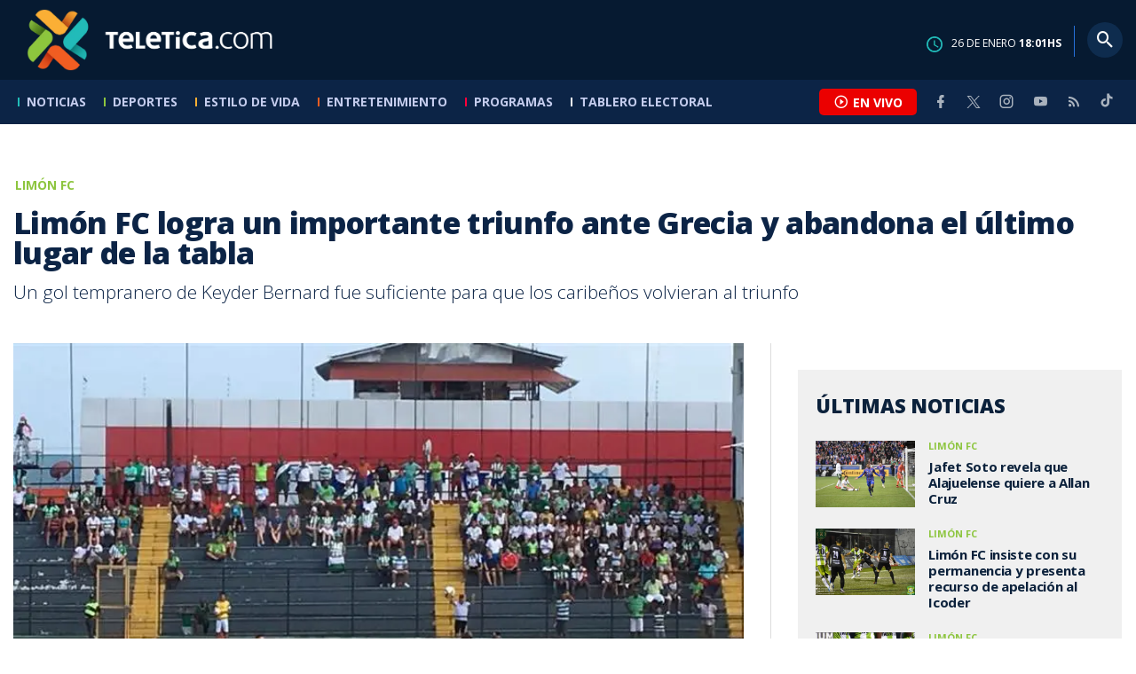

--- FILE ---
content_type: text/html; charset=utf-8
request_url: https://www.teletica.com/municipal-grecia/limon-fc-logra-un-importante-triunfo-ante-grecia-y-abandona-el-ultimo-lugar-de-la-tabla_236326
body_size: 8237
content:
<!DOCTYPE html><html lang="es-ES"><head><meta charSet="utf-8" data-next-head=""/><meta name="viewport" content="width=device-width" data-next-head=""/><link rel="preconnect" href="https://fonts.googleapis.com" data-next-head=""/><link rel="preconnect" href="https://fonts.gstatic.com" crossorigin="true" data-next-head=""/><meta name="google-site-verification" content="eIHCXdlTqwVeu80pIRhq0Z3v2Y_nhC5m5AJfsWN8PaU" data-next-head=""/><script async="" src="https://www.googletagmanager.com/gtag/js?id=G-7W0PD14RJ9" data-next-head=""></script><script id="gtm-jsvar" data-next-head="">
                window.dataLayer = window.dataLayer || [];
                var accessType = '';
             </script><script id="gtm-js" data-next-head="">
              (function(w,d,s,l,i){w[l]=w[l]||[];w[l].push({'gtm.start':
              new Date().getTime(),event:'gtm.js'});var f=d.getElementsByTagName(s)[0],
              j=d.createElement(s),dl=l!='dataLayer'?'&l='+l:'';j.async=true;j.src=
              'https://www.googletagmanager.com/gtm.js?id='+i+dl;f.parentNode.insertBefore(j,f);
              })(window,document,'script','dataLayer','GTM-K2K577B8');
             </script><script async="" src="https://www.googletagmanager.com/gtag/js?id=G-1MZBX70JS9" data-next-head=""></script><script id="gtm-js2" data-next-head="">window.dataLayer = window.dataLayer || []; function gtag(){dataLayer.push(arguments);} gtag('js', new Date()); gtag('config', 'G-1MZBX70JS9');</script><script id="google-analytics" data-next-head="">
                function gtag(){dataLayer.push(arguments);}
                gtag('js', new Date());
    
                gtag('config', 'G-7W0PD14RJ9');</script><title data-next-head="">Limón FC logra un importante triunfo ante Grecia y abandona el último lugar de la tabla | Teletica</title><meta name="robots" content="index,follow" data-next-head=""/><meta name="googlebot" content="index,follow" data-next-head=""/><meta name="description" content="Un gol tempranero de Keyder Bernard fue suficiente para que los caribeños volvieran al triunfo" data-next-head=""/><meta name="twitter:card" content="summary_large_image" data-next-head=""/><meta name="twitter:creator" content="@teletica" data-next-head=""/><meta property="og:title" content="Limón FC logra un importante triunfo ante Grecia y abandona el último lugar de la tabla | Teletica" data-next-head=""/><meta property="og:description" content="Un gol tempranero de Keyder Bernard fue suficiente para que los caribeños volvieran al triunfo" data-next-head=""/><meta property="og:url" content="https://www.teletica.com/municipal-grecia/limon-fc-logra-un-importante-triunfo-ante-grecia-y-abandona-el-ultimo-lugar-de-la-tabla_236326" data-next-head=""/><meta property="og:type" content="article" data-next-head=""/><meta property="article:published_time" content="2019-09-22T16:59:06Z" data-next-head=""/><meta property="article:modified_time" content="2019-09-22T23:01:27.573Z" data-next-head=""/><meta property="article:author" content="https://www.teletica.com/autor/jose-fernando-araya_114" data-next-head=""/><meta property="article:section" content="Municipal Grecia" data-next-head=""/><meta property="article:tag" content="limón fc" data-next-head=""/><meta property="article:tag" content="municipal grecia" data-next-head=""/><meta property="article:tag" content="torneo de apertura 2019" data-next-head=""/><meta property="article:tag" content="keyder bernard" data-next-head=""/><meta property="og:image" content="https://assets-teletica.ray.media/Files/Sizes/2019/4/14/1897761579_760x520.jpg" data-next-head=""/><meta property="og:image:alt" content="Pérez Zeledón ante Limón FC | Juan Ulloa" data-next-head=""/><meta property="og:image:width" content="1140" data-next-head=""/><meta property="og:image:height" content="520" data-next-head=""/><meta property="og:site_name" content="Teletica" data-next-head=""/><link rel="canonical" href="https://www.teletica.com/municipal-grecia/limon-fc-logra-un-importante-triunfo-ante-grecia-y-abandona-el-ultimo-lugar-de-la-tabla_236326" data-next-head=""/><meta name="keywords" content="limón fc,municipal grecia,torneo de apertura 2019,keyder bernard" data-next-head=""/><meta name="news_keywords" content="limón fc,municipal grecia,torneo de apertura 2019,keyder bernard" data-next-head=""/><link rel="amphtml" href="https://www.teletica.com/amp/municipal-grecia/limon-fc-logra-un-importante-triunfo-ante-grecia-y-abandona-el-ultimo-lugar-de-la-tabla_236326" data-next-head=""/><link rel="icon" href="https://assets-teletica.ray.media/assets/teletica/build/img/favicon.png" data-next-head=""/><script data-next-head="">
                    var tipopagina = 'nota';
                    var seccion = 'deportes/futbol/nacional/limon';
                    var vertical = 'deportes/futbol/nacional/limon';
                    var tipoacceso = '';
                    var portal = 'deportes'; 
                  </script><script data-next-head="">
            window.dataLayer = window.dataLayer || [];
            dataLayer.push({
              'tipopagina': 'nota',
              'seccion': 'deportes/futbol/nacional/limon',
              'tipoacceso':'',
              'portal': 'deportes'
          });</script><script type="application/ld+json" data-next-head="">{"@context":"https://schema.org","@type":"NewsArticle","description":"Un gol tempranero de Keyder Bernard fue suficiente para que los caribeños volvieran al triunfo","image":[{"@context":"https://schema.org","@type":"ImageObject","url":"https://assets-teletica.ray.media/Files/Sizes/2019/4/14/1897761579_1140x520.jpg","height":520,"width":1140},{"@context":"https://schema.org","@type":"ImageObject","url":"https://assets-teletica.ray.media/Files/Sizes/2019/4/14/1897761579_760x520.jpg","height":520,"width":760},{"@context":"https://schema.org","@type":"ImageObject","url":"https://assets-teletica.ray.media/Files/Sizes/2019/4/14/1897761579_380x260.jpg","height":260,"width":380}],"mainEntityOfPage":{"@type":"WebPage","@id":"https://www.teletica.com/municipal-grecia/limon-fc-logra-un-importante-triunfo-ante-grecia-y-abandona-el-ultimo-lugar-de-la-tabla_236326"},"keywords":"limón fc,municipal grecia,torneo de apertura 2019,keyder bernard","headline":"Limón FC logra un importante triunfo ante Grecia y abandona el último lugar de la tabla","url":"https://www.teletica.com/municipal-grecia/limon-fc-logra-un-importante-triunfo-ante-grecia-y-abandona-el-ultimo-lugar-de-la-tabla_236326","inLanguage":"es","author":[{"@context":"https://schema.org","@type":"Person","name":"José Fernando Araya","url":"https://www.teletica.com/autor/jose-fernando-araya_114"}],"datePublished":"2019-09-22T16:59:06Z","dateModified":"2019-09-22T23:01:27.573Z","dateCreated":"2019-09-22T16:59:06Z","publisher":{"@id":"www.teletica.com","@type":"NewsMediaOrganization","name":"Teletica","logo":{"@context":"https://schema.org","@type":"ImageObject","url":"https://static3.teletica.com/assets/teletica/build/img/logo-teletica-black.png","width":228,"height":57}},"copyrightYear":2026,"hasPart":{"@type":"WebPageElement","cssSelector":".detail"},"isPartOf":{"@type":["CreativeWork"],"name":"Teletica","productID":"www.teletica.com:basic","image":"https://static3.teletica.com/assets/teletica/build/img/logo-teletica-black.png","brand":{"@type":"brand","name":"Teletica"}}}</script><script type="application/ld+json" data-next-head="">{"@context":"https://schema.org","@type":"NewsMediaOrganization","name":"Teletica","logo":{"@context":"https://schema.org","@type":"ImageObject","url":"https://static3.teletica.com/assets/teletica/build/img/logo-teletica-black.png","width":228,"height":57},"url":"https://www.teletica.com/","@id":"https://www.teletica.com/","sameAs":["https://www.facebook.com/teleticacom","https://twitter.com/miteletica","https://www.instagram.com/teleticacom","https://www.youtube.com/Teleticacom"]}</script><script type="application/ld+json" data-next-head="">{"@context":"https://schema.org","@type":"BreadcrumbList","itemListElement":[{"@context":"https://schema.org","@type":"ListItem","name":"Teletica","position":1,"item":"https://www.teletica.com/"},{"@context":"https://schema.org","@type":"ListItem","name":"Municipal Grecia","position":2,"item":"https://www.teletica.com/deportes/futbol/nacional/grecia"},{"@context":"https://schema.org","@type":"ListItem","name":"Limón FC logra un importante triunfo ante Grecia y abandona el último lugar de la tabla","position":3,"item":"https://www.teletica.com/municipal-grecia/limon-fc-logra-un-importante-triunfo-ante-grecia-y-abandona-el-ultimo-lugar-de-la-tabla_236326","image":{"@context":"https://schema.org","@type":"ImageObject","url":"https://assets-teletica.ray.media/Files/Sizes/2019/4/14/1897761579_1140x520.jpg","height":520,"width":1140}}]}</script><link href="https://fonts.googleapis.com/css2?family=Open+Sans:wght@300;400;600;700;800&amp;display=swap" rel="stylesheet"/><link data-next-font="" rel="preconnect" href="/" crossorigin="anonymous"/><link rel="preload" href="/_next/static/css/fac9fb0d517ce026.css" as="style"/><link rel="stylesheet" href="/_next/static/css/fac9fb0d517ce026.css" data-n-g=""/><link rel="preload" href="/_next/static/css/eaf7cef388a413d7.css" as="style"/><link rel="stylesheet" href="/_next/static/css/eaf7cef388a413d7.css"/><link rel="preload" href="/_next/static/css/fb6ce48082555c25.css" as="style"/><link rel="stylesheet" href="/_next/static/css/fb6ce48082555c25.css"/><link rel="preload" href="/_next/static/css/ef46db3751d8e999.css" as="style"/><link rel="stylesheet" href="/_next/static/css/ef46db3751d8e999.css"/><noscript data-n-css=""></noscript><script defer="" nomodule="" src="/_next/static/chunks/polyfills-42372ed130431b0a.js"></script><script id="ads-js" src="https://securepubads.g.doubleclick.net/tag/js/gpt.js" defer="" data-nscript="beforeInteractive"></script><script id="prebid-js" src="https://acdn.adnxs.com/prebid/not-for-prod/1/prebid.js" defer="" data-nscript="beforeInteractive"></script><script id="ads-js-admanager" src="https://tags.newdreamglobal.com/admanager/newglobal.sdk.min.js?v=1.3.8.2&amp;h=www.teletica.com" defer="" data-nscript="beforeInteractive"></script><script id="js-ntv" src="https://s.ntv.io/serve/load.js" defer="" data-nscript="beforeInteractive"></script><script defer="" src="/_next/static/chunks/4587-ebd760b8b8a831ec.js"></script><script defer="" src="/_next/static/chunks/8230-4df9efbe2db5bbac.js"></script><script defer="" src="/_next/static/chunks/980.fc006fad6537f46a.js"></script><script defer="" src="/_next/static/chunks/3469.ae576aefd6fea7a3.js"></script><script defer="" src="/_next/static/chunks/4959-7eae664beed5a6be.js"></script><script defer="" src="/_next/static/chunks/2795.233c7c9abf585474.js"></script><script defer="" src="/_next/static/chunks/1428.f0e28c85cf448230.js"></script><script defer="" src="/_next/static/chunks/1437.8530cdc84b4bcb3d.js"></script><script defer="" src="/_next/static/chunks/7782.bef015448666b5a6.js"></script><script src="/_next/static/chunks/webpack-8f33fa13597475dd.js" defer=""></script><script src="/_next/static/chunks/framework-36e851ed4a9099a0.js" defer=""></script><script src="/_next/static/chunks/main-45a8e1f24266b1af.js" defer=""></script><script src="/_next/static/chunks/pages/_app-3dbc00a18162a7c0.js" defer=""></script><script src="/_next/static/chunks/3875-73bcb424a82e5caf.js" defer=""></script><script src="/_next/static/chunks/1575-59307b48c21511ab.js" defer=""></script><script src="/_next/static/chunks/pages/%5Bsection%5D/%5B...slug%5D-56dd64739bb80e8d.js" defer=""></script><script src="/_next/static/3f52b912891256fa4962a7b703e5de16d3db89d1-v1/_buildManifest.js" defer=""></script><script src="/_next/static/3f52b912891256fa4962a7b703e5de16d3db89d1-v1/_ssgManifest.js" defer=""></script></head><body class="body"><div id="__next"><div data-role="page" class="container page-container"><noscript><iframe src="https://www.googletagmanager.com/ns.html?id=GTM-K2K577B8"
height="0" width="0" style="display:none;visibility:hidden"></iframe></noscript> <script> window.googletag = window.googletag || { cmd: [] };
        googletag.cmd.push(function () {
          
          googletag.defineSlot("/57869717/intro", [1, 1], "div-gpt-ad-1648033296806-0").addService(googletag.pubads());
          googletag.pubads().enableSingleRequest();
          googletag.enableServices();
        });</script>  <script type="text/javascript">
          window._taboola = window._taboola || [];
          _taboola.push({ article: 'auto' });
          if (window.performance && typeof window.performance.mark == 'function') { window.performance.mark('tbl_ic'); }
      </script> <header id="header" class="header theme-deportes "><div id="skyscraper" class="ad ad-sky"></div><div class="header-mid"><div class="wrapper" itemscope="" itemType="https://schema.org/WPHeader"><div class="logo"><a rel="noreferrer" href="/" class="logo-main" aria-label="Teletica.com"></a></div><div class="mobile"><div class="icons"><a rel="noreferrer" href="#!" class="icon icon-nav" aria-label="menu"><i class="mdi mdi-menu"></i></a><a id="btnVivo" rel="noreferrer" href="#!" class="icon icon-vivo"><i class="mdi mdi-play-circle-outline"></i><span class="btnTitle">EN VIVO</span></a></div></div><div class="desktop"><div class="date"><img alt="Clock" loading="lazy" width="18" height="18" decoding="async" data-nimg="1" style="color:transparent" srcSet="/_next/image?url=%2Fimg%2Fclock.png&amp;w=32&amp;q=75 1x, /_next/image?url=%2Fimg%2Fclock.png&amp;w=48&amp;q=75 2x" src="/_next/image?url=%2Fimg%2Fclock.png&amp;w=48&amp;q=75"/><p> de <!-- --> <span>HS</span></p></div><div class="divisor"></div><div class="aside search"><div class="icons"><a rel="noreferrer" href="#!" class="icon icon-search" id="search"><i class="mdi mdi-magnify"></i></a></div><div class="search-bar "><form method="get" action="/buscar/" name="SearchForm"><input id="Query" type="text" name="tag" placeholder="¿Qué buscas?" class="input-search" autoComplete="off" spellcheck="false"/><div class="loader"></div><button class="input-button"><i class="mdi mdi-magnify"></i></button><button class="input-button right-form"><i class="mdi mdi-close"></i></button></form></div></div></div></div></div><div class="header-nav"><div class="wrapper"><nav id="nav-main" class="nav-main "><div class="logo-small"><a href="/" class="logo-main" aria-label="Teletica.com"></a></div><ul id="render-menu" class="navigation main-navigation"><div class="search-bar active"><form method="get" action="/buscar/" name="SearchForm"><input id="Query" type="text" name="tag" placeholder="¿Qué buscas?" class="input-search" autoComplete="off" spellcheck="false"/><div class="loader"></div><button class="input-button" id="search-mobile"><i class="mdi mdi-magnify"></i></button></form></div><li class="dateMobile"><div class="date"><img src="/img/clock.png" alt="Clock" width="20"/><p> de <!-- --> <span>HS</span></p></div></li></ul><div class="vivoAndMedia"><div class="icons"><a id="btnVivo" rel="noreferrer" href="#!" class="icon icon-vivo"><i class="mdi mdi-play-circle-outline "></i><span class="btnTitle">EN VIVO</span></a></div><ul class="social"><li><a rel="noreferrer" target="_blank" href="https://www.facebook.com/teleticacom" class="facebook" title="Facebook"><i class="mdi mdi-facebook"></i></a></li><li><a rel="noreferrer" target="_blank" href="https://twitter.com/miteletica" class="twitter" title="Twitter"><svg id="icon-twitterx" xmlns="http://www.w3.org/2000/svg" width="14" height="14" viewBox="0 0 20.469 19.157" fill="#ffffff"><path id="path1009" d="M483.99,356.79l7.9,10.566-7.952,8.591h1.79l6.963-7.522,5.625,7.522h6.091l-8.348-11.161,7.4-8h-1.79l-6.412,6.927-5.181-6.927Zm2.632,1.318h2.8l12.356,16.521h-2.8Z" transform="translate(-483.94 -356.79)"></path></svg></a></li><li><a rel="noreferrer" target="_blank" href="https://www.instagram.com/teleticacom/" class="instagram" title="Instagram"><i class="mdi mdi-instagram"></i></a></li><li><a rel="noreferrer" target="_blank" href="https://www.youtube.com/Teleticacom" class="youtube" title="You Tube"><i class="mdi mdi-youtube"></i></a></li><li><a rel="noreferrer" href="/rss" title="RSS" class="rss"><i class="mdi mdi-rss"></i></a></li><li><a rel="noreferrer" target="_blank" href="https://www.tiktok.com/@teleticacom" title="TikTok" class="tiktok"><svg id="icon-tiktok" xmlns="http://www.w3.org/2000/svg" width="32" height="32" viewBox="0 0 512 512" fill="#ffffff"><path d="M412.19 118.66a109.27 109.27 0 0 1-9.45-5.5 132.87 132.87 0 0 1-24.27-20.62c-18.1-20.71-24.86-41.72-27.35-56.43h.1C349.14 23.9 350 16 350.13 16h-82.44v318.78c0 4.28 0 8.51-.18 12.69 0 .52-.05 1-.08 1.56 0 .23 0 .47-.05.71v.18a70 70 0 0 1-35.22 55.56 68.8 68.8 0 0 1-34.11 9c-38.41 0-69.54-31.32-69.54-70s31.13-70 69.54-70a68.9 68.9 0 0 1 21.41 3.39l.1-83.94a153.14 153.14 0 0 0-118 34.52 161.79 161.79 0 0 0-35.3 43.53c-3.48 6-16.61 30.11-18.2 69.24-1 22.21 5.67 45.22 8.85 54.73v.2c2 5.6 9.75 24.71 22.38 40.82A167.53 167.53 0 0 0 115 470.66v-.2l.2.2c39.91 27.12 84.16 25.34 84.16 25.34 7.66-.31 33.32 0 62.46-13.81 32.32-15.31 50.72-38.12 50.72-38.12a158.46 158.46 0 0 0 27.64-45.93c7.46-19.61 9.95-43.13 9.95-52.53V176.49c1 .6 14.32 9.41 14.32 9.41s19.19 12.3 49.13 20.31c21.48 5.7 50.42 6.9 50.42 6.9v-81.84c-10.14 1.1-30.73-2.1-51.81-12.61Z"></path></svg></a></li></ul></div></nav></div></div></header><main id="content" class="main detail theme-deportes"><div id="div-gpt-ad-1648033296806-0" class=""></div><div id="leaderboard" class="ad ad-leaderboard"></div><div id="interstitial" class="ad ad-interstitial"></div><div class="scroller-holder"><article class="article template-1"><div class="wrapper"></div><div class="wrapper detail"><div class="heading "><div class="text"><div class="top"><span class="section">Limón FC</span></div><h1>Limón FC logra un importante triunfo ante Grecia y abandona el último lugar de la tabla</h1><h2>Un gol tempranero de Keyder Bernard fue suficiente para que los caribeños volvieran al triunfo</h2></div></div><div class="content-aside"><article><div class="media"><div class="holder"><div class="gallery-holder"><figure class="slide slide-image" style="width:100%;display:inline-block"><img alt="image" loading="lazy" decoding="async" data-nimg="fill" style="position:absolute;height:100%;width:100%;left:0;top:0;right:0;bottom:0;object-fit:cover;color:transparent;background-size:cover;background-position:50% 50%;background-repeat:no-repeat;background-image:url(&quot;data:image/svg+xml;charset=utf-8,%3Csvg xmlns=&#x27;http://www.w3.org/2000/svg&#x27; %3E%3Cfilter id=&#x27;b&#x27; color-interpolation-filters=&#x27;sRGB&#x27;%3E%3CfeGaussianBlur stdDeviation=&#x27;20&#x27;/%3E%3CfeColorMatrix values=&#x27;1 0 0 0 0 0 1 0 0 0 0 0 1 0 0 0 0 0 100 -1&#x27; result=&#x27;s&#x27;/%3E%3CfeFlood x=&#x27;0&#x27; y=&#x27;0&#x27; width=&#x27;100%25&#x27; height=&#x27;100%25&#x27;/%3E%3CfeComposite operator=&#x27;out&#x27; in=&#x27;s&#x27;/%3E%3CfeComposite in2=&#x27;SourceGraphic&#x27;/%3E%3CfeGaussianBlur stdDeviation=&#x27;20&#x27;/%3E%3C/filter%3E%3Cimage width=&#x27;100%25&#x27; height=&#x27;100%25&#x27; x=&#x27;0&#x27; y=&#x27;0&#x27; preserveAspectRatio=&#x27;xMidYMid slice&#x27; style=&#x27;filter: url(%23b);&#x27; href=&#x27;https://assets-teletica.ray.media/Files/Sizes/2019/4/14/1897761579_760x520.jpg&#x27;/%3E%3C/svg%3E&quot;)" sizes="100vw" srcSet="/_next/image?url=https%3A%2F%2Fassets-teletica.ray.media%2FFiles%2FSizes%2F2019%2F4%2F14%2F1897761579_760x520.jpg&amp;w=640&amp;q=75 640w, /_next/image?url=https%3A%2F%2Fassets-teletica.ray.media%2FFiles%2FSizes%2F2019%2F4%2F14%2F1897761579_760x520.jpg&amp;w=750&amp;q=75 750w, /_next/image?url=https%3A%2F%2Fassets-teletica.ray.media%2FFiles%2FSizes%2F2019%2F4%2F14%2F1897761579_760x520.jpg&amp;w=828&amp;q=75 828w, /_next/image?url=https%3A%2F%2Fassets-teletica.ray.media%2FFiles%2FSizes%2F2019%2F4%2F14%2F1897761579_760x520.jpg&amp;w=1080&amp;q=75 1080w, /_next/image?url=https%3A%2F%2Fassets-teletica.ray.media%2FFiles%2FSizes%2F2019%2F4%2F14%2F1897761579_760x520.jpg&amp;w=1200&amp;q=75 1200w, /_next/image?url=https%3A%2F%2Fassets-teletica.ray.media%2FFiles%2FSizes%2F2019%2F4%2F14%2F1897761579_760x520.jpg&amp;w=1920&amp;q=75 1920w, /_next/image?url=https%3A%2F%2Fassets-teletica.ray.media%2FFiles%2FSizes%2F2019%2F4%2F14%2F1897761579_760x520.jpg&amp;w=2048&amp;q=75 2048w, /_next/image?url=https%3A%2F%2Fassets-teletica.ray.media%2FFiles%2FSizes%2F2019%2F4%2F14%2F1897761579_760x520.jpg&amp;w=3840&amp;q=75 3840w" src="/_next/image?url=https%3A%2F%2Fassets-teletica.ray.media%2FFiles%2FSizes%2F2019%2F4%2F14%2F1897761579_760x520.jpg&amp;w=3840&amp;q=75"/><figcaption class="desc">Pérez Zeledón ante Limón FC | Juan Ulloa</figcaption></figure></div></div></div><div class="text-editor"><div class="toolbar"></div><div class="banner-holder banner-grecia"></div><div class="top"><div class="authorDate"><a href="/autor/jose-fernando-araya_114">Por <strong>José Fernando Araya</strong> </a><a class="authorMail" aria-label="Enviar correo al autor" title="Enviar correo al autor" href="/cdn-cgi/l/email-protection#[base64]"><i class="mdi mdi-email icon"></i></a><span>22 de septiembre de 2019, 10:59 AM</span></div></div><p><span style="line-height:107%;background-image:initial;background-position:initial;background-size:initial;background-repeat:initial;background-attachment:initial;background-origin:initial;background-clip:initial">Un tempranero gol de Keyder Bernard fue suficiente para que el equipo de Limón FC se impusiera 1-0 al Municipal Grecia y de esta forma abandone el último lugar del Apertura 2019. </span></p><p><span style="line-height:107%;background-image:initial;background-position:initial;background-size:initial;background-repeat:initial;background-attachment:initial;background-origin:initial;background-clip:initial">El único tanto llegó en apenas un minuto de juego, cuando Bernard aprovechó un buen centro de Jossimar Pemberton para poner de cabeza la anotación. </span></p><p><span style="line-height:107%;background-image:initial;background-position:initial;background-size:initial;background-repeat:initial;background-attachment:initial;background-origin:initial;background-clip:initial">Los caribeños tuvieron un mayor volumen de juego y pudieron terminar el partido con más diferencia. </span></p><p><span style="line-height:107%;background-image:initial;background-position:initial;background-size:initial;background-repeat:initial;background-attachment:initial;background-origin:initial;background-clip:initial">Grecia por su parte sigue sin ver la luz en el certamen y ya acumula cinco partidos sin victoria y ve como los caribeños se le acercan peligrosamente. </span></p><p><span style="line-height:107%;background-image:initial;background-position:initial;background-size:initial;background-repeat:initial;background-attachment:initial;background-origin:initial;background-clip:initial">El último lugar de la tabla ahora pasó a manos de La U Universitarios que apenas acumula 10 unidades, uno menos que Limón FC. </span></p><p><span style="line-height:107%;background-image:initial;background-position:initial;background-size:initial;background-repeat:initial;background-attachment:initial;background-origin:initial;background-clip:initial">Repase las principales incidencias del juego acá: </span></p><p><iframe src="https://datafactory.teletica.com/html/v3/model.html?channel=deportes.futbol.costarica.480106&amp;lang=es_LA&amp;model=gamecast_v6&amp;hidePagesMenu=true" width="100%" height="1150" scrolling="auto" style="width:1px;min-width:100%;*width:100%" class=""></iframe><br/></p><div class="banner-holder banner-grecia"></div></div><div class="widget widget-tags"><div class="widget-title"><span>Tags</span></div><div class="widget-content"><ul><li><a href="/tag/lim%C3%B3n%20fc">limón fc</a></li><li><a href="/tag/municipal%20grecia">municipal grecia</a></li><li><a href="/tag/torneo%20de%20apertura%202019">torneo de apertura 2019</a></li><li><a href="/tag/keyder%20bernard">keyder bernard</a></li></ul></div></div><div class="widget widget-related"><div class="widget-title"><span>Más notas</span></div><div class="widget-content"><div class="taboola"><div id="taboola-below-article-thumbnails-236326"></div></div></div></div></article><aside class="aside"><div id="square" class="ad ad-medium connatix"></div><div id="square" class=""></div><div class="widget widget-list-news"><div class="widget-title"><span>Últimas Noticias</span></div><div class="widget-content" data-node-id="" data-node-style="small"><div class="list-news list-news--order"><div class="holder"></div></div></div></div><div id="halfpage" class="ad ad-halfpage"></div></aside></div></div></article></div></main><footer id="footer" class="footer" itemscope="" itemType="https://schema.org/WPFooter"><div class="top"><div class="wrapper"><div class="logo"><a href="/"></a></div><div class="nav-bottom"><ul><li><a href="/privacidad" title="Política de Privacidad"><strong>Política de Privacidad</strong></a></li><li><a href="/terminos" title="Términos de Uso"><strong>Términos de Uso</strong></a></li><li><a href="/solicitud-eliminacion-usuario" title="Solicitud para Eliminación de Usuario"><strong>Solicitud para eliminación de usuario</strong></a></li></ul></div><div class="nav"><ul></ul></div></div><div class="wrapper"><ul class="social"><li><a rel="noreferrer" target="_blank" href="https://www.facebook.com/teleticacom" class="facebook" title="Facebook"><i class="mdi mdi-facebook"></i></a></li><li><a rel="noreferrer" target="_blank" href="https://twitter.com/miteletica" class="twitter" title="Twitter"><svg id="icon-twitterx" xmlns="http://www.w3.org/2000/svg" width="14" height="14" viewBox="0 0 20.469 19.157" fill="#0c2446"><path id="path1009" d="M483.99,356.79l7.9,10.566-7.952,8.591h1.79l6.963-7.522,5.625,7.522h6.091l-8.348-11.161,7.4-8h-1.79l-6.412,6.927-5.181-6.927Zm2.632,1.318h2.8l12.356,16.521h-2.8Z" transform="translate(-483.94 -356.79)"></path></svg></a></li><li><a rel="noreferrer" target="_blank" href="https://www.instagram.com/teleticacom/" class="instagram" title="Instagram"><i class="mdi mdi-instagram"></i></a></li><li><a rel="noreferrer" target="_blank" href="https://www.youtube.com/Teleticacom" class="youtube" title="You Tube"><i class="mdi mdi-youtube"></i></a></li><li><a rel="noreferrer" href="/rss" title="RSS" class="rss"><i class="mdi mdi-rss"></i></a></li><li><a rel="noreferrer" target="_blank" href="https://www.tiktok.com/@teleticacom" title="TikTok" class="tiktok"><svg id="icon-tiktok" xmlns="http://www.w3.org/2000/svg" width="32" height="32" viewBox="0 0 512 512" fill="#0c2446"><path d="M412.19 118.66a109.27 109.27 0 0 1-9.45-5.5 132.87 132.87 0 0 1-24.27-20.62c-18.1-20.71-24.86-41.72-27.35-56.43h.1C349.14 23.9 350 16 350.13 16h-82.44v318.78c0 4.28 0 8.51-.18 12.69 0 .52-.05 1-.08 1.56 0 .23 0 .47-.05.71v.18a70 70 0 0 1-35.22 55.56 68.8 68.8 0 0 1-34.11 9c-38.41 0-69.54-31.32-69.54-70s31.13-70 69.54-70a68.9 68.9 0 0 1 21.41 3.39l.1-83.94a153.14 153.14 0 0 0-118 34.52 161.79 161.79 0 0 0-35.3 43.53c-3.48 6-16.61 30.11-18.2 69.24-1 22.21 5.67 45.22 8.85 54.73v.2c2 5.6 9.75 24.71 22.38 40.82A167.53 167.53 0 0 0 115 470.66v-.2l.2.2c39.91 27.12 84.16 25.34 84.16 25.34 7.66-.31 33.32 0 62.46-13.81 32.32-15.31 50.72-38.12 50.72-38.12a158.46 158.46 0 0 0 27.64-45.93c7.46-19.61 9.95-43.13 9.95-52.53V176.49c1 .6 14.32 9.41 14.32 9.41s19.19 12.3 49.13 20.31c21.48 5.7 50.42 6.9 50.42 6.9v-81.84c-10.14 1.1-30.73-2.1-51.81-12.61Z"></path></svg></a></li></ul></div></div><div class="bottom"><div class="wrapper"><div class="holder"><p>Copyright © <!-- -->2026<!-- --> <strong>Teletica</strong>. Todos los derechos reservados.</p><a rel="noreferrer" href="//ray.media" target="_blank" class="ray"><i></i><span>powered by</span><strong>ray.media</strong></a></div></div></div></footer><div id="overlay-mask"></div></div></div><script data-cfasync="false" src="/cdn-cgi/scripts/5c5dd728/cloudflare-static/email-decode.min.js"></script><script id="__NEXT_DATA__" type="application/json">{"props":{"pageProps":{"asset":{"LastModificationDate":"2019-09-22T23:01:27.573Z","Id":236326,"PublicationDate":"2019-09-22T16:59:06Z","Url":"limon-fc-logra-un-importante-triunfo-ante-grecia-y-abandona-el-ultimo-lugar-de-la-tabla","Nodes_Id":[52,1730],"Nodes_en":["Limón FC","Municipal Grecia"],"Nodes_slug":["deportes/futbol/nacional/limon","deportes/futbol/nacional/grecia"],"Description_en":"Un gol tempranero de Keyder Bernard fue suficiente para que los caribeños volvieran al triunfo","Title_en":"Limón FC logra un importante triunfo ante Grecia y abandona el último lugar de la tabla","Keywords_en":"limón fc,municipal grecia,torneo de apertura 2019,keyder bernard","Content_en":"\u003cp\u003e\u003cspan style=\"line-height: 107%; background-image: initial; background-position: initial; background-size: initial; background-repeat: initial; background-attachment: initial; background-origin: initial; background-clip: initial;\"\u003eUn tempranero gol de Keyder Bernard fue suficiente para que el equipo de Limón FC se impusiera 1-0 al Municipal Grecia y de esta forma abandone el último lugar del Apertura 2019. \u003c/span\u003e\u003c/p\u003e\u003cp\u003e\u003cspan style=\"line-height: 107%; background-image: initial; background-position: initial; background-size: initial; background-repeat: initial; background-attachment: initial; background-origin: initial; background-clip: initial;\"\u003eEl único tanto llegó en apenas un minuto de juego, cuando Bernard aprovechó un buen centro de Jossimar Pemberton para poner de cabeza la anotación. \u003c/span\u003e\u003c/p\u003e\u003cp\u003e\u003cspan style=\"line-height: 107%; background-image: initial; background-position: initial; background-size: initial; background-repeat: initial; background-attachment: initial; background-origin: initial; background-clip: initial;\"\u003eLos caribeños tuvieron un mayor volumen de juego y pudieron terminar el partido con más diferencia. \u003c/span\u003e\u003c/p\u003e\u003cp\u003e\u003cspan style=\"line-height: 107%; background-image: initial; background-position: initial; background-size: initial; background-repeat: initial; background-attachment: initial; background-origin: initial; background-clip: initial;\"\u003eGrecia por su parte sigue sin ver la luz en el certamen y ya acumula cinco partidos sin victoria y ve como los caribeños se le acercan peligrosamente. \u003c/span\u003e\u003c/p\u003e\u003cp\u003e\u003cspan style=\"line-height: 107%; background-image: initial; background-position: initial; background-size: initial; background-repeat: initial; background-attachment: initial; background-origin: initial; background-clip: initial;\"\u003eEl último lugar de la tabla ahora pasó a manos de La U Universitarios que apenas acumula 10 unidades, uno menos que Limón FC. \u003c/span\u003e\u003c/p\u003e\u003cp\u003e\u003cspan style=\"line-height: 107%; background-image: initial; background-position: initial; background-size: initial; background-repeat: initial; background-attachment: initial; background-origin: initial; background-clip: initial;\"\u003eRepase las principales incidencias del juego acá: \u003c/span\u003e\u003c/p\u003e\u003cp\u003e\u003ciframe src=\"https://datafactory.teletica.com/html/v3/model.html?channel=deportes.futbol.costarica.480106\u0026amp;lang=es_LA\u0026amp;model=gamecast_v6\u0026amp;hidePagesMenu=true\" width=\"100%\" height=\"1150\" scrolling=\"auto\" style=\"width: 1px; min-width: 100%; *width: 100%;\" class=\"\"\u003e\u003c/iframe\u003e\u003cbr\u003e\u003c/p\u003e","TemplateClass":"template-1","TemplateId":1,"MediaUrl":"","MediaDescription":"Pérez Zeledón ante Limón FC | Juan Ulloa","MediaDiscriminator":"image","AuthorId":[114,114],"AuthorName":["José Fernando Araya"],"MediaSizesPaths":{"Size1Path":"/Files/Sizes/2019/4/14/1897761579_380x260.jpg","Size2Path":"/Files/Sizes/2019/4/14/1897761579_760x520.jpg","Size3Path":"/Files/Sizes/2019/4/14/1897761579_1140x520.jpg","Size4Path":"/Files/Sizes/2019/4/14/1897761579_22x10.jpg","Size5Path":"/Files/Sizes/2019/4/14/1897761579_15x10.jpg"}},"section":{"Description":"deportes/futbol/nacional/limon","IsPrint":false,"IsEnabled":false,"IsPublished":true,"IsDiagrammable":false,"Id":52,"ParentNodeId":19,"Title_en":"Limón FC","Microsite":"","pageType":"nota"},"datalayer":{"pageType":"nota","troncal":"deportes","vertical":"deportes/futbol/nacional/limon"},"microsite":null,"asideAssets":[],"authors":[{"CreationDate":"2017-10-12T15:00:15.15Z","IsDeleted":false,"Email":"jo.araya@teletica.com","textSearch":["jo.araya@teletica.com","José Fernando","Araya"],"IsEnabled":true,"FirstName":"José Fernando","LastModificationDate":"2026-01-26T17:04:05.903Z","Id":114,"LastName":"Araya","LastModificationUser":"jo.araya@teletica.com","_version_":1855399705352077300}],"fakeDate":"26 de enero de 2026, 18:01"},"__N_SSP":true},"page":"/[section]/[...slug]","query":{"section":"municipal-grecia","slug":["limon-fc-logra-un-importante-triunfo-ante-grecia-y-abandona-el-ultimo-lugar-de-la-tabla_236326"]},"buildId":"3f52b912891256fa4962a7b703e5de16d3db89d1-v1","runtimeConfig":{"staticFolder":"/static"},"isFallback":false,"isExperimentalCompile":false,"dynamicIds":[70980,3469,41437,7782],"gssp":true,"scriptLoader":[]}</script><script defer src="https://static.cloudflareinsights.com/beacon.min.js/vcd15cbe7772f49c399c6a5babf22c1241717689176015" integrity="sha512-ZpsOmlRQV6y907TI0dKBHq9Md29nnaEIPlkf84rnaERnq6zvWvPUqr2ft8M1aS28oN72PdrCzSjY4U6VaAw1EQ==" data-cf-beacon='{"version":"2024.11.0","token":"b7e9d4f18df14ab8be144ad2d1da342f","server_timing":{"name":{"cfCacheStatus":true,"cfEdge":true,"cfExtPri":true,"cfL4":true,"cfOrigin":true,"cfSpeedBrain":true},"location_startswith":null}}' crossorigin="anonymous"></script>
</body></html>

--- FILE ---
content_type: text/html; charset=utf-8
request_url: https://www.google.com/recaptcha/api2/aframe
body_size: 267
content:
<!DOCTYPE HTML><html><head><meta http-equiv="content-type" content="text/html; charset=UTF-8"></head><body><script nonce="I-cWSSFJSTjDIhlSZ5f__g">/** Anti-fraud and anti-abuse applications only. See google.com/recaptcha */ try{var clients={'sodar':'https://pagead2.googlesyndication.com/pagead/sodar?'};window.addEventListener("message",function(a){try{if(a.source===window.parent){var b=JSON.parse(a.data);var c=clients[b['id']];if(c){var d=document.createElement('img');d.src=c+b['params']+'&rc='+(localStorage.getItem("rc::a")?sessionStorage.getItem("rc::b"):"");window.document.body.appendChild(d);sessionStorage.setItem("rc::e",parseInt(sessionStorage.getItem("rc::e")||0)+1);localStorage.setItem("rc::h",'1769450470582');}}}catch(b){}});window.parent.postMessage("_grecaptcha_ready", "*");}catch(b){}</script></body></html>

--- FILE ---
content_type: application/javascript; charset=UTF-8
request_url: https://www.teletica.com/_next/static/3f52b912891256fa4962a7b703e5de16d3db89d1-v1/_buildManifest.js
body_size: 1320
content:
self.__BUILD_MANIFEST=function(s,a,t,e,c,i,n,u,r,d){return{__rewrites:{afterFiles:[],beforeFiles:[],fallback:[]},__routerFilterStatic:{numItems:0,errorRate:1e-4,numBits:0,numHashes:null,bitArray:[]},__routerFilterDynamic:{numItems:i,errorRate:1e-4,numBits:i,numHashes:null,bitArray:[]},"/":[s,a,"static/chunks/pages/index-742c893f326cbe40.js"],"/404":["static/chunks/pages/404-0acc0304ef802245.js"],"/500":["static/chunks/pages/500-efc6ef8457b8fd14.js"],"/_error":["static/chunks/pages/_error-de434e75aee152c2.js"],"/ads.txt":["static/chunks/pages/ads.txt-366bb4c761db8473.js"],"/auth/activar-cuenta":[s,a,"static/chunks/pages/auth/activar-cuenta-dc0354b3d1c43069.js"],"/auth/olvidar-contrasena":[t,s,n,a,"static/chunks/pages/auth/olvidar-contrasena-90aef6a99b293f32.js"],"/auth/resetear-password":[t,s,n,a,"static/chunks/pages/auth/resetear-password-5c6a9820e68b63ed.js"],"/autor/[...slug]":[s,a,"static/chunks/pages/autor/[...slug]-10b4297ed1a4b5f6.js"],"/buscar":[t,s,a,"static/chunks/2289-355c383d06c83feb.js","static/chunks/pages/buscar-2ee01fc60b7cc7de.js"],"/clima":[s,a,"static/chunks/pages/clima-73e0edbf63940ef2.js"],"/contrasena":[s,"static/chunks/8992-f03e8ea141119faa.js",a,"static/chunks/pages/contrasena-a757d3f7cd69d6e5.js"],"/login":[t,s,n,a,"static/chunks/pages/login-b4590e73a3d16b79.js"],"/manifest.json":["static/chunks/pages/manifest.json-144b11bba538ccca.js"],"/multimedia":[s,a,"static/chunks/pages/multimedia-f63d2f5d0cc3edc5.js"],"/multimedia/videos":[s,a,"static/chunks/pages/multimedia/videos-7ee92e806ecf4d41.js"],"/multimedia/[id]":[s,a,"static/chunks/pages/multimedia/[id]-bcb2503bb493c0bc.js"],"/preview-news/[id]":[s,e,a,c,"static/chunks/pages/preview-news/[id]-ae202a6459697c4d.js"],"/privacidad":[t,s,a,"static/chunks/pages/privacidad-bbdf14eb91da80a5.js"],"/programa":[s,e,a,c,d,"static/chunks/pages/programa-5544d6a8af70a78b.js"],"/programa/[...slug]":[s,e,a,c,"static/chunks/pages/programa/[...slug]-162a5cdfa3a2c69e.js"],"/programacion":[s,e,a,c,d,"static/chunks/pages/programacion-84d6a9f4d8c19284.js"],"/purge-data/post/[id]":["static/chunks/pages/purge-data/post/[id]-e6eb97b782ae6ce2.js"],"/push-worker.js":["static/chunks/pages/push-worker.js-b8773e4b52bf9064.js"],"/registro":["static/chunks/07c2d338-d1987534e4cba575.js","static/chunks/2bd5674f-cc1a46a1117cfb26.js",t,s,n,"static/css/c9fa9fcd1bb1214a.css","static/chunks/6539-a9e33ad3a30e0065.js",a,"static/chunks/pages/registro-0a8470ed216c78c6.js"],"/robots.txt":["static/chunks/pages/robots.txt-e53239d85dc30bd5.js"],"/rss":[s,a,"static/chunks/pages/rss-c9ccbd3368de25bd.js"],"/rss/feed":["static/chunks/pages/rss/feed-f417b173205389fa.js"],"/rss/feed/[id]":["static/chunks/pages/rss/feed/[id]-c904a9baf4bc669f.js"],"/rss/feed/[...slug]":["static/chunks/pages/rss/feed/[...slug]-a0292054e1012ea3.js"],"/rss/json/[id]":["static/chunks/1413-1b6b381dc411769f.js","static/chunks/pages/rss/json/[id]-fc3c93eb602c5972.js"],"/service/headerJson":["static/chunks/pages/service/headerJson-019a24d8b726ff6c.js"],"/sitemaps/master":["static/chunks/pages/sitemaps/master-5ea198df323d3b73.js"],"/sitemaps/news/last-news":["static/chunks/pages/sitemaps/news/last-news-83d9b74f6864b19e.js"],"/sitemaps/news/[...slug]":["static/chunks/pages/sitemaps/news/[...slug]-3ab618684ffe05b1.js"],"/sitemaps/section/list":["static/chunks/pages/sitemaps/section/list-75fc58c264ea5a6e.js"],"/sitemaps/section/[...slug]":["static/chunks/pages/sitemaps/section/[...slug]-9706918cb7e5635a.js"],"/solicitud-eliminacion-usuario":[s,a,"static/chunks/pages/solicitud-eliminacion-usuario-f75b333688ae0606.js"],"/tag/[id]":[t,s,a,"static/chunks/pages/tag/[id]-a9cf4bc969f8578e.js"],"/terminos":[s,a,"static/chunks/pages/terminos-f5432138e3a299f9.js"],"/ultimas-noticias":[s,e,a,c,"static/chunks/pages/ultimas-noticias-c11632d01f6eb1af.js"],"/ultimas-noticias/[date]":[s,e,a,c,"static/chunks/pages/ultimas-noticias/[date]-04efabd4c5ecbe43.js"],"/vivo":[s,e,a,c,"static/chunks/pages/vivo-a9e9dd41c5230934.js"],"/[section]":[s,a,"static/chunks/pages/[section]-925a506700089e2d.js"],"/[section]/[...slug]":[s,a,"static/chunks/pages/[section]/[...slug]-56dd64739bb80e8d.js"],sortedPages:["/","/404","/500","/_app","/_error","/ads.txt","/auth/activar-cuenta","/auth/olvidar-contrasena","/auth/resetear-password","/autor/[...slug]","/buscar","/clima","/contrasena","/login","/manifest.json","/multimedia","/multimedia/videos","/multimedia/[id]","/preview-news/[id]","/privacidad","/programa","/programa/[...slug]","/programacion","/purge-data/post/[id]","/push-worker.js","/registro","/robots.txt","/rss","/rss/feed","/rss/feed/[id]","/rss/feed/[...slug]","/rss/json/[id]","/service/headerJson","/sitemaps/master","/sitemaps/news/last-news","/sitemaps/news/[...slug]","/sitemaps/section/list","/sitemaps/section/[...slug]","/solicitud-eliminacion-usuario","/tag/[id]","/terminos","/ultimas-noticias","/ultimas-noticias/[date]","/vivo","/[section]","/[section]/[...slug]"]}}("static/chunks/3875-73bcb424a82e5caf.js","static/chunks/1575-59307b48c21511ab.js","static/chunks/4587-ebd760b8b8a831ec.js","static/chunks/4959-7eae664beed5a6be.js","static/chunks/2627-9b5da562c2c4f39d.js",0,"static/chunks/8230-4df9efbe2db5bbac.js",1e-4,null,"static/chunks/8256-0b603bb2ffcc1ac8.js"),self.__BUILD_MANIFEST_CB&&self.__BUILD_MANIFEST_CB();

--- FILE ---
content_type: application/javascript; charset=utf-8
request_url: https://fundingchoicesmessages.google.com/f/AGSKWxX5DKGOifXxzX5p0n2CjXLvxRHBb-A2JXvI7AC8iWsHJydnmYhwlGc9mJAJdiL5Q1NAxie4tjzZ25Bt2XlSIurqlG25iPmkaE3YGq4H7fh3NvDFisYvOdwCanLPTMEy2fJq1QFfWHFSkgZ9RuNrCD0OIs1zcnUb8BlfDcg7hCbP-LnuVXqzBlSgxuOq/_/adsense--sponsor-ad./ads/?page=.cfm?advideo%/advertbanner.
body_size: -1289
content:
window['93280a61-37d5-458c-aed8-6aa1bf125e5f'] = true;